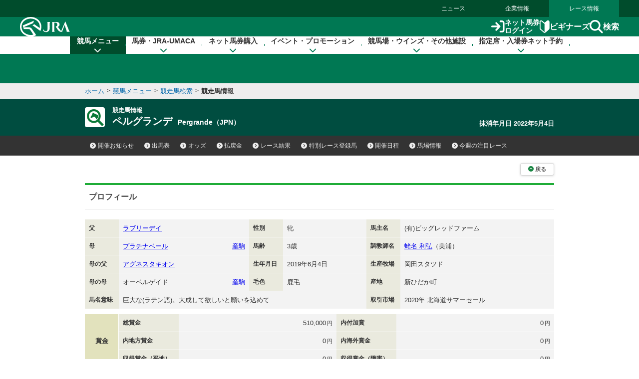

--- FILE ---
content_type: application/javascript
request_url: https://www.jra.go.jp/common_r/footer/js/page_top.js?version=202500
body_size: 422
content:
/* ------------------------------------------------------------
	「ページトップへ戻る」ボタン
------------------------------------------------------------ */
$(function () {
    (function () {

		function init_page_top(){
			var _footer_page_top = document.getElementById('pagetop');
			var _wrapper = document.getElementById('wrapper');

			_footer_page_top.addEventListener('click', function(e){
				e.preventDefault(); // リンクのデフォルト挙動を防ぐ
				
				_wrapper.setAttribute('tabIndex', '-1');
				
                window.scrollTo({ top: 0, behavior: "smooth" });

                var _t = setTimeout(function(){
                    _wrapper.focus();
                    clearTimeout(_t);
                }, 300);
			});
		}

		/*
		window.addEventListener('load', function(){
			init_page_top();
		});
		*/
		
		init_page_top();

    })();
});
